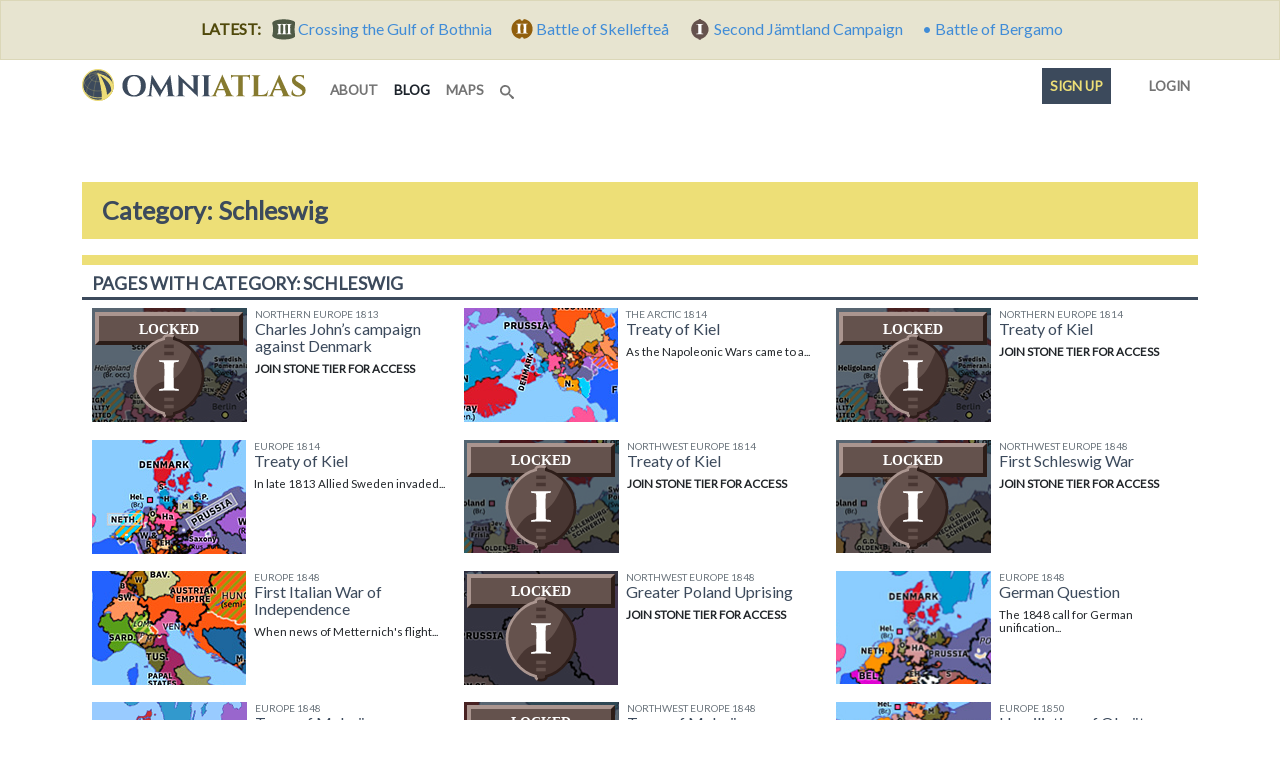

--- FILE ---
content_type: text/html; charset=utf-8
request_url: https://omniatlas.com/tags/schleswig/
body_size: 9505
content:


<!DOCTYPE html>
<!--[if lt IE 7]>      <html class="no-js lt-ie9 lt-ie8 lt-ie7" lang="en"> <![endif]-->
<!--[if IE 7]>         <html class="no-js lt-ie9 lt-ie8" lang="en"> <![endif]-->
<!--[if IE 8]>         <html class="no-js lt-ie9" lang="en"> <![endif]-->
<!--[if gt IE 8]><!--> <html class="no-js" lang="en"> <!--<![endif]-->
	<head>
		<meta charset="utf-8" />
		<meta http-equiv="X-UA-Compatible" content="IE=edge" />
		<meta name="viewport" content="width=device-width, initial-scale=1, shrink-to-fit=no" />
		<title>Category: Schleswig | Omniatlas</title>
		<meta name="description" content="Interactive step-by-step historical atlas explaining world events. Includes free maps, articles, and timelines for education, reference, and teacher resources." />
		<meta name="author" content="Rick Westera">
		<meta name="keywords" content="world history, modern history, timeline, map, atlas, education" />
<meta name="p:domain_verify" content="89817f5330460dedf4acc72f2f86c049"/>
		<link rel="canonical" href="https://omniatlas.com/tags/schleswig/">
		<link rel="shortcut icon" href="https://omniatlas-media.b-cdn.net/static/favicon.ico" type="image/x-icon">
		<link rel="icon" href="https://omniatlas-media.b-cdn.net/static/favicon.ico" type="image/x-icon">
		<link rel="icon" type="image/png" href="https://omniatlas-media.b-cdn.net/static/favicon-32x32.png" sizes="32x32" />
		<link rel="icon" type="image/png" href="https://omniatlas-media.b-cdn.net/static/favicon-16x16.png" sizes="16x16" />
		<link rel="alternate" type="application/rss+xml" title="Subscribe to Omniatlas " href="/feed/rss/" />
		
		
		<meta property="og:type" content="website" />
		<meta property="og:site_name" content="Omniatlas"/>
		<meta name="twitter:site" content="@omniatlas" />
		
		<meta name="twitter:card" content="summary" />
		<meta name="twitter:title" content="Omniatlas - Interactive Atlas of World History" />
		<meta name="twitter:description" content="The stories of nations in maps." />
		<meta name="twitter:image" content="https://omniatlas.comhttps://omniatlas-media.b-cdn.net/static/img/icons/omniatlas_150px.jpg" />
		<meta name="twitter:image:alt" content="Omniatlas logo" />
		
		<link href="https://fonts.googleapis.com/css?family=Lato&font-display=swap" rel="stylesheet">

		
		<!--link rel="stylesheet" href="https://maxcdn.bootstrapcdn.com/bootstrap/4.0.0-beta.3/css/bootstrap.min.css" integrity="sha384-Zug+QiDoJOrZ5t4lssLdxGhVrurbmBWopoEl+M6BdEfwnCJZtKxi1KgxUyJq13dy" crossorigin="anonymous"-->
		<!--link href="https://omniatlas-media.b-cdn.net/static/css/bootstrap.min.css" rel="stylesheet"-->
		
			<link rel="stylesheet" href="https://omniatlas-media.b-cdn.net/static/css/style.css?version=1.55" />
		
		
			
		

		
		<script src="//unpkg.com/alpinejs" defer></script>
		<script src="https://unpkg.com/htmx.org@1.9.2" defer></script>
		<script src="https://omniatlas-media.b-cdn.net/static/js/lib/bootstrap.bundle.min.js?v=5.1.3" defer></script>

		
			
<script type="text/javascript" src="//cdn.thisiswaldo.com/static/js/9028.js"></script>

			
		
	</head>
	<body id="omniatlas" class="index non-auth "  data-instant-intensity="mousedown">
		<!-- Google tag (gtag.js) -->
<script async src="https://www.googletagmanager.com/gtag/js?id=AW-977107538"></script>
<script>
  window.dataLayer = window.dataLayer || [];
  function gtag(){dataLayer.push(arguments);}
  gtag('js', new Date());

  gtag('config', 'AW-977107538');
</script>
		<!-- Global site tag (gtag.js) - Google Analytics -->
<script async src="https://www.googletagmanager.com/gtag/js?id=G-YKEDK3P34D"></script>
<script>
  window.dataLayer = window.dataLayer || [];
  function gtag(){dataLayer.push(arguments);}
  gtag('js', new Date());

  gtag('config', 'G-YKEDK3P34D');
</script>
	
		
			
			



	
	<div class="alert alert-info mb-0 text-center rounded-0">
		<strong class="me-2">LATEST:</strong>
		
		
			
			<a href="/maps/northern-europe/18090322/">
				
					<span class="tier-badge tier-badge-3" title="Tier III"> &nbsp;</span>
				
				<span class="me-3">Crossing the Gulf of Bothnia</span>
			</a>
		
			
			<a href="/maps/northern-europe/18090515/">
				
					<span class="tier-badge tier-badge-2" title="Tier II"> &nbsp;</span>
				
				<span class="me-3">Battle of Skellefteå</span>
			</a>
		
			
			<a href="/maps/northern-europe/18090717/">
				
					<span class="tier-badge tier-badge-1" title="Tier I"> &nbsp;</span>
				
				<span class="me-3">Second Jämtland Campaign</span>
			</a>
		
			
			<a href="/maps/europe/4640616/">
				
					&bull;
				
				<span class="me-3">Battle of Bergamo</span>
			</a>
		
	</div>


		
		
			<svg style="position: absolute; width: 0; height: 0; overflow: hidden;" version="1.1" xmlns="http://www.w3.org/2000/svg" xmlns:xlink="http://www.w3.org/1999/xlink">
	<defs>
		<symbol id="icon-search" viewBox="0 0 32 32">
		<title>search</title>
		<path d="M31.008 27.231l-7.58-6.447c-0.784-0.705-1.622-1.029-2.299-0.998 1.789-2.096 2.87-4.815 2.87-7.787 0-6.627-5.373-12-12-12s-12 5.373-12 12 5.373 12 12 12c2.972 0 5.691-1.081 7.787-2.87-0.031 0.677 0.293 1.515 0.998 2.299l6.447 7.58c1.104 1.226 2.907 1.33 4.007 0.23s0.997-2.903-0.23-4.007zM12 20c-4.418 0-8-3.582-8-8s3.582-8 8-8 8 3.582 8 8-3.582 8-8 8z"></path>
		</symbol>
	</defs>
</svg>
		
		
			<!-- Search Modal -->
			<div id="modalSearch" class="modal fade modal-wide" role="dialog">
				<div class="modal-dialog">

				   <!-- Modal content-->
				   <div class="modal-content">
					   <div class="modal-header">
						   <h4 class="modal-title">Search Omniatlas</h4>
						   <button type="button" class="btn-close" data-bs-dismiss="modal">&nbsp;</button>
					   </div>
					   <div class="modal-body">
						   <div class="gcse-search"></div>
					   </div>
					   <div class="modal-footer">
						   <button type="button" class="btn btn-secondary" data-bs-dismiss="modal">Close</button>
					   </div>
				   </div>

			   </div>
			</div>
			
			
		
		<div class="container">
			<nav class="navbar navbar-expand-lg navbar-inverse navbar-light bg-white row">
				<div class="container-fluid">
					
					<a class="navbar-brand" href="/">
						<img class="navbar-logo" src="https://omniatlas-media.b-cdn.net/static/img/icons/omniatlas-heading.svg" alt="Omniatlas">
						
					</a>
					<button class="navbar-toggler" type="button" data-bs-toggle="collapse" data-bs-target="#navbarsMain" aria-controls="navbarsMain" aria-expanded="false" aria-label="Toggle navigation">
						<span class="navbar-toggler-icon"></span>
		  			</button>
					<div class="collapse navbar-collapse" id="navbarsMain">
						
	<ul class="navbar-nav me-auto mb-2 mb-lg-0">
	<li class="nav-item nav-item_about">
	<a class="nav-link nav-link_about" href="/about/">
		
		about
		
	</a>
</li>
	<li class="nav-item nav-item_blog active">
	<a class="nav-link nav-link_blog" href="/blogs/">
		
		blog
		<span class="visually-hidden">(current)</span>
	</a>
</li>
	<li class="nav-item nav-item_maps">
	<a class="nav-link nav-link_maps" href="/maps/">
		
		maps
		
	</a>
</li>
	
	<li class="d-lg-none nav-divider"></li>
	<li class="nav-item">
	   <a href="#modalSearch" data-bs-toggle="modal" data-bs-target="#modalSearch" aria-label="Search" class="nav-link">
		   <svg class="icon icon-search"><use xlink:href="#icon-search"></use></svg> <span class="d-lg-none">Search</span>
	   </a>
	</li>
</ul>
<ul class="nav navbar-nav navbar-right">
	<li class="d-lg-none nav-divider"></li>
	<li class="nav-item">
		
			<li class="nav-item nav-item_signup">
	<a class="nav-link nav-link_signup" href="/accounts/signup/?next=/tags/schleswig/">
		
		Sign up
		
	</a>
</li>
			<li class="nav-item nav-item_account">
	<a class="nav-link nav-link_account" href="/accounts/login/?next=/tags/schleswig/">
		
			
			
			<span class="tier-icon tier-icon-0 me-1" title="Tier ">&nbsp;</span>
		
		Login
		
	</a>
</li>
		
	</li>
</ul>

					</div>
					
				</div>
			</nav>
		</div>
		
			





			
<div class="container adspot9029 newor-adspot newor-adspot-banner mt-2 mb-3">
	<div class="row justify-content-center">
		<!-- 728x90/970x90/970x250/320x50 -->
		<div id='waldo-tag-9029'></div>
	</div>
</div>


		

		<main role="main" class="tj-main">
			

			<div class="container">
				
				
	<h1 class="tj-h1">Category: Schleswig</h1>
    
    
    <section class="tj-media-container row">
        <h2 class="tj-card-header">Pages with category: Schleswig</h2>
        
	
    	
<div class="tj-media-cell col-md-6 col-xl-4 col-xxl-2"
	>
	
	
		
	
	<a href="/maps/northern-europe/18131207/" title="In October 1813 the Allies decisively defeated Napoleon at Leipzig, after which they proceeded to chase the French out of Germany. Turning on France’s ally Denmark, Swedish crown prince Charles John (Bernadotte) led Swedish, Russian, and German forces in an invasion of the Danish duchies of Schleswig and Holstein.
" class="uberlink d-flex">
		<img class="me-2 tier-img-locked tier-img-locked-1" src='https://omniatlas-media.b-cdn.net/dist/img/articles/small/northern-europe/northern-europe18131207.png' alt='Historical Atlas of Northern Europe 1813: Charles John’s campaign against Denmark' />
		
	<div class="media-img-tier-container">
		<div class="media-img-tier tier-banner tier-banner-1 tier-banner-locked">LOCKED</div>
		<div class="tier-icon tier-icon-1 tier-locked media-img-tier">&nbsp;</div>
	</div>

		<div class="flex-grow-1">
			<h5 class="mt-0 mb-0 text-muted text-uppercase small-3">Northern Europe 1813</h5>
			<h6 class="mt-0 mb-2 media-heading">Charles John’s campaign against Denmark</h6>
			<p class="small-2">
				
					
						<strong>JOIN STONE TIER FOR  ACCESS</strong>
						<span class="badge rounded-pill badge-info mt-2 me-3 d-block">&nbsp; EXCLUSIVE TO PATRONS &nbsp;</span>
					
				
			</p>
		</div>
	</a>
</div>
	

	
    	
<div class="tj-media-cell col-md-6 col-xl-4 col-xxl-2"
	>
	
	
	<a href="/maps/arctic/18140114/" title="As the Napoleonic Wars came to a close, allied Sweden attacked pro-French Denmark. Forced to come to terms, the Danes signed the Treaty of Kiel in early 1814, agreeing to cede Norway to Sweden. However, Denmark was allowed to retain the historically Norwegian territories of Iceland, the Faroe Islands, and Greenland." class="uberlink d-flex">
		<img class="me-2" src='https://omniatlas-media.b-cdn.net/dist/img/articles/small/arctic/arctic18140114.png' alt='Historical Atlas of the Arctic 1814: Treaty of Kiel' />
		
		<div class="flex-grow-1">
			<h5 class="mt-0 mb-0 text-muted text-uppercase small-3">the Arctic 1814</h5>
			<h6 class="mt-0 mb-2 media-heading">Treaty of Kiel</h6>
			<p class="small-2">
				
					<span class="">
						As the Napoleonic Wars came to a...
					</span>
				
			</p>
		</div>
	</a>
</div>
	

	
    	
<div class="tj-media-cell col-md-6 col-xl-4 col-xxl-2"
	>
	
	
		
	
	<a href="/maps/northern-europe/18140114/" title="Sweden’s invasion of the Danish duchies of Schleswig and Holstein in late 1813, forced Denmark to sue for peace with the Allies. By the Treaty of Kiel, the Danes agreed to cede Norway to Sweden and Heligoland to Britain.
" class="uberlink d-flex">
		<img class="me-2 tier-img-locked tier-img-locked-1" src='https://omniatlas-media.b-cdn.net/dist/img/articles/small/northern-europe/northern-europe18140114.png' alt='Historical Atlas of Northern Europe 1814: Treaty of Kiel' />
		
	<div class="media-img-tier-container">
		<div class="media-img-tier tier-banner tier-banner-1 tier-banner-locked">LOCKED</div>
		<div class="tier-icon tier-icon-1 tier-locked media-img-tier">&nbsp;</div>
	</div>

		<div class="flex-grow-1">
			<h5 class="mt-0 mb-0 text-muted text-uppercase small-3">Northern Europe 1814</h5>
			<h6 class="mt-0 mb-2 media-heading">Treaty of Kiel</h6>
			<p class="small-2">
				
					
						<strong>JOIN STONE TIER FOR  ACCESS</strong>
						<span class="badge rounded-pill badge-info mt-2 me-3 d-block">&nbsp; EXCLUSIVE TO PATRONS &nbsp;</span>
					
				
			</p>
		</div>
	</a>
</div>
	

	
    	
<div class="tj-media-cell col-md-6 col-xl-4 col-xxl-2"
	>
	
	
	<a href="/maps/europe/18140114/" title="In late 1813 Allied Sweden invaded the Danish duchies of Schleswig and Holstein, forcing Denmark to sue for peace. By the Treaty of Kiel, Denmark agreed to cede Norway to Sweden and Heligoland to Britain. Coupled with the defection of Naples a few days earlier, this treaty left Napoleon bereft of allies in Europe." class="uberlink d-flex">
		<img class="me-2" src='https://omniatlas-media.b-cdn.net/dist/img/articles/small/europe/europe18140114_tWoe06x.png' alt='Historical Atlas of Europe 1814: Treaty of Kiel' />
		
		<div class="flex-grow-1">
			<h5 class="mt-0 mb-0 text-muted text-uppercase small-3">Europe 1814</h5>
			<h6 class="mt-0 mb-2 media-heading">Treaty of Kiel</h6>
			<p class="small-2">
				
					<span class="">
						In late 1813 Allied Sweden invaded...
					</span>
				
			</p>
		</div>
	</a>
</div>
	

	
    	
<div class="tj-media-cell col-md-6 col-xl-4 col-xxl-2"
	>
	
	
		
	
	<a href="/maps/northwest-europe/18140114/" title="In late 1813 Allied Sweden invaded the Danish duchies of Schleswig and Holstein, forcing Denmark to sue for peace. By the Treaty of Kiel, Denmark agreed to cede Norway to Sweden and Heligoland to Britain. Coupled with the defection of Naples a few days earlier, this treaty left Napoleon bereft of allies in Europe." class="uberlink d-flex">
		<img class="me-2 tier-img-locked tier-img-locked-1" src='https://omniatlas-media.b-cdn.net/dist/img/articles/small/northwest-europe/northwest-europe18140114_mnOnXFl.png' alt='Historical Atlas of Northwest Europe 1814: Treaty of Kiel' />
		
	<div class="media-img-tier-container">
		<div class="media-img-tier tier-banner tier-banner-1 tier-banner-locked">LOCKED</div>
		<div class="tier-icon tier-icon-1 tier-locked media-img-tier">&nbsp;</div>
	</div>

		<div class="flex-grow-1">
			<h5 class="mt-0 mb-0 text-muted text-uppercase small-3">Northwest Europe 1814</h5>
			<h6 class="mt-0 mb-2 media-heading">Treaty of Kiel</h6>
			<p class="small-2">
				
					
						<strong>JOIN STONE TIER FOR  ACCESS</strong>
						<span class="badge rounded-pill badge-info mt-2 me-3 d-block">&nbsp; EXCLUSIVE TO PATRONS &nbsp;</span>
					
				
			</p>
		</div>
	</a>
</div>
	

	
    	
<div class="tj-media-cell col-md-6 col-xl-4 col-xxl-2"
	>
	
	
		
	
	<a href="/maps/northwest-europe/18480324/" title="The Danish-ruled Duchy of Schleswig was claimed by both Danish and German nationalists. Inspired by the revolutionary movements of 1848, German politicians in Schleswig and the neighboring Duchy of Holstein asserted their independence from Denmark by proclaiming a Provisional Government of Schleswig-Holstein in late March 1848. This action drew firm support from the German states, who quickly rallied behind the Schleswig-Holsteiners in their war with the Danes." class="uberlink d-flex">
		<img class="me-2 tier-img-locked tier-img-locked-1" src='https://omniatlas-media.b-cdn.net/dist/img/articles/small/northwest-europe/northwest-europe18480324.png' alt='Historical Atlas of Northwest Europe 1848: First Schleswig War' />
		
	<div class="media-img-tier-container">
		<div class="media-img-tier tier-banner tier-banner-1 tier-banner-locked">LOCKED</div>
		<div class="tier-icon tier-icon-1 tier-locked media-img-tier">&nbsp;</div>
	</div>

		<div class="flex-grow-1">
			<h5 class="mt-0 mb-0 text-muted text-uppercase small-3">Northwest Europe 1848</h5>
			<h6 class="mt-0 mb-2 media-heading">First Schleswig War</h6>
			<p class="small-2">
				
					
						<strong>JOIN STONE TIER FOR  ACCESS</strong>
						<span class="badge rounded-pill badge-info mt-2 me-3 d-block">&nbsp; EXCLUSIVE TO PATRONS &nbsp;</span>
					
				
			</p>
		</div>
	</a>
</div>
	

	
    	
<div class="tj-media-cell col-md-6 col-xl-4 col-xxl-2"
	>
	
	
	<a href="/maps/europe/18480411/" title="When news of Metternich's flight reached Italy, Milan and Venice seized the opportunity to throw off Austrian rule. Italian nationalists throughout the peninsula rallied to their cause and by the end of April all the major Italian states had joined them in the fight against Austria. However the Papal States and Naples were only in the war to appease popular pressure and pulled out as soon as they could, leaving Sardinia as the main champion of Italian independence." class="uberlink d-flex">
		<img class="me-2" src='https://omniatlas-media.b-cdn.net/dist/img/articles/small/europe/europe18480411_aDOxYMI.png' alt='Historical Atlas of Europe 1848: First Italian War of Independence' />
		
		<div class="flex-grow-1">
			<h5 class="mt-0 mb-0 text-muted text-uppercase small-3">Europe 1848</h5>
			<h6 class="mt-0 mb-2 media-heading">First Italian War of Independence</h6>
			<p class="small-2">
				
					<span class="">
						When news of Metternich's flight...
					</span>
				
			</p>
		</div>
	</a>
</div>
	

	
    	
<div class="tj-media-cell col-md-6 col-xl-4 col-xxl-2"
	>
	
	
		
	
	<a href="/maps/northwest-europe/18480419/" title="Concerned that Russia would interfere with German politics during the 1848 revolutions, Prussia released Polish nationalists with the intention of inciting rebellion in Russian Poland. However, the Prussians soon had second thoughts and turned on the Poles, provoking a Polish revolt in their own territory instead. This Greater Poland Uprising was quickly suppressed, ending Polish hopes of regaining independence through negotiation with the Germans." class="uberlink d-flex">
		<img class="me-2 tier-img-locked tier-img-locked-1" src='https://omniatlas-media.b-cdn.net/dist/img/articles/small/northwest-europe/northwest-europe18480419.png' alt='Historical Atlas of Northwest Europe 1848: Greater Poland Uprising' />
		
	<div class="media-img-tier-container">
		<div class="media-img-tier tier-banner tier-banner-1 tier-banner-locked">LOCKED</div>
		<div class="tier-icon tier-icon-1 tier-locked media-img-tier">&nbsp;</div>
	</div>

		<div class="flex-grow-1">
			<h5 class="mt-0 mb-0 text-muted text-uppercase small-3">Northwest Europe 1848</h5>
			<h6 class="mt-0 mb-2 media-heading">Greater Poland Uprising</h6>
			<p class="small-2">
				
					
						<strong>JOIN STONE TIER FOR  ACCESS</strong>
						<span class="badge rounded-pill badge-info mt-2 me-3 d-block">&nbsp; EXCLUSIVE TO PATRONS &nbsp;</span>
					
				
			</p>
		</div>
	</a>
</div>
	

	
    	
<div class="tj-media-cell col-md-6 col-xl-4 col-xxl-2"
	>
	
	
	<a href="/maps/europe/18480503/" title="The 1848 call for German unification had led to nationalists congregating in Frankfurt to establish a national assembly and work on replacing the German Confederation with an Empire. While there was some debate over whether German-speaking Austria would be included in the new Germany, there was little over Schleswig-Holstein, which had just thrown off Danish rule. In mid-April, the embryonic National Assembly declared war on Denmark, sending a Prussian-led mixed German army to Schleswig." class="uberlink d-flex">
		<img class="me-2" src='https://omniatlas-media.b-cdn.net/dist/img/articles/small/europe/europe18480503_4vj6bsc.png' alt='Historical Atlas of Europe 1848: German Question' />
		
		<div class="flex-grow-1">
			<h5 class="mt-0 mb-0 text-muted text-uppercase small-3">Europe 1848</h5>
			<h6 class="mt-0 mb-2 media-heading">German Question</h6>
			<p class="small-2">
				
					<span class="">
						The 1848 call for German unification...
					</span>
				
			</p>
		</div>
	</a>
</div>
	

	
    	
<div class="tj-media-cell col-md-6 col-xl-4 col-xxl-2"
	>
	
	
	<a href="/maps/europe/18480826/" title="In Northern Europe, international pressure persuaded Prussia and Denmark to halt the First Schleswig War and sign the Truce of Malmö. By doing so, Prussia broke with the infuriated German Nationalists in Frankfurt, who were nonetheless forced to follow suit less than a month later. Despite the withdrawal of German forces, Schleswig-Holstein would remain independent for a few more years before Danish rule was finally restored." class="uberlink d-flex">
		<img class="me-2" src='https://omniatlas-media.b-cdn.net/dist/img/articles/small/europe/europe18480826.png' alt='Historical Atlas of Europe 1848: Truce of Malmö' />
		
		<div class="flex-grow-1">
			<h5 class="mt-0 mb-0 text-muted text-uppercase small-3">Europe 1848</h5>
			<h6 class="mt-0 mb-2 media-heading">Truce of Malmö</h6>
			<p class="small-2">
				
					<span class="">
						In Northern Europe, international...
					</span>
				
			</p>
		</div>
	</a>
</div>
	

	
    	
<div class="tj-media-cell col-md-6 col-xl-4 col-xxl-2"
	>
	
	
		
	
	<a href="/maps/northwest-europe/18480826/" title="In August 1848 international pressure persuaded Prussia and Denmark to halt the First Schleswig War and sign the Truce of Malmö. By doing so, Prussia broke with the infuriated German Nationalists in Frankfurt, who were nonetheless forced to follow suit less than a month later. Despite the withdrawal of German forces, Schleswig-Holstein would remain independent for a few more years before Danish rule was finally restored." class="uberlink d-flex">
		<img class="me-2 tier-img-locked tier-img-locked-1" src='https://omniatlas-media.b-cdn.net/dist/img/articles/small/northwest-europe/northwest-europe18480826.png' alt='Historical Atlas of Northwest Europe 1848: Truce of Malmö' />
		
	<div class="media-img-tier-container">
		<div class="media-img-tier tier-banner tier-banner-1 tier-banner-locked">LOCKED</div>
		<div class="tier-icon tier-icon-1 tier-locked media-img-tier">&nbsp;</div>
	</div>

		<div class="flex-grow-1">
			<h5 class="mt-0 mb-0 text-muted text-uppercase small-3">Northwest Europe 1848</h5>
			<h6 class="mt-0 mb-2 media-heading">Truce of Malmö</h6>
			<p class="small-2">
				
					
						<strong>JOIN STONE TIER FOR  ACCESS</strong>
						<span class="badge rounded-pill badge-info mt-2 me-3 d-block">&nbsp; EXCLUSIVE TO PATRONS &nbsp;</span>
					
				
			</p>
		</div>
	</a>
</div>
	

	
        
    	   
<div class="tj-media-cell col-md-6 col-xl-4 col-xxl-2"
	
		hx-get="/ajax/tags/schleswig/?page=2"
    	hx-trigger="revealed"
    	hx-swap="afterend"
    >
	
	
	<a href="/maps/europe/18501129/" title="The Erfurt Union did not last long. In autumn the Electorate of Hesse, which formed the crucial bridge between Prussia's eastern and western possessions, went into revolt and the Elector called for support from the Diet of the German Confederation, the entity the Union had supposedly replaced. For a few months, forces of the Prussian-dominated Union and the Austrian-dominated Confederation faced off over Hesse, but in the end Prussia gave in, abandoning the Erfurt Union at the Treaty of Olmütz." class="uberlink d-flex">
		<img class="me-2" src='https://omniatlas-media.b-cdn.net/dist/img/articles/small/europe/europe18501129_SYvoHs6.png' alt='Historical Atlas of Europe 1850: Humiliation of Olmütz' />
		
		<div class="flex-grow-1">
			<h5 class="mt-0 mb-0 text-muted text-uppercase small-3">Europe 1850</h5>
			<h6 class="mt-0 mb-2 media-heading">Humiliation of Olmütz</h6>
			<p class="small-2">
				
					<span class="">
						The Erfurt Union did not last long....
					</span>
				
			</p>
		</div>
	</a>
</div>
        
	

		
			<nav aria-label="ArticleListPagination">
				<ul class="pagination">
					<li class="page-item disabled">
						<a class="page-link" href="" aria-label="Previous"><span aria-hidden="true">&laquo;</span></a>
					</li>
					
						
							<li class="page-item active">
								<a class="page-link" href="#">1 <span class="visually-hidden">(current)</span></a>
							</li>
						
					
						
							<li class="page-item">
								<a class="page-link" href="/tags/schleswig/?page=2">2</a>
							</li>
						
					
					<li class="page-item">
						<a class="page-link" href="/tags/schleswig/?page=2" aria-label="Next"><span aria-hidden="true">&raquo;</span></a>
					</li>
				</ul>
			</nav>
	    
    </section>

				
			</div>
			<div class="container">
				
					
<div class="container adspot9030 newor-adspot newor-adspot-banner pt-2 pb-2">
	<div class="row justify-content-center">
		<!-- 728x90/970x90/970x250/320x50 -->
		<div id='waldo-tag-9030'></div>
	</div>
</div>


				
				
					<div class="row mt-3">
					
					<section class="card tj-card col-lg-6 col-xl-6">
						
<h2 class="tj-card-header">Follow us</h2>
<div class="subscribe icon-inline-lists card-body tj-subdue-links d-flex justify-content-lg-between">
	<a href="https://www.facebook.com/omniatlasmaps" class="subscribe-button facebook-follow-button me-2 me-lg-0" title="Find Omniatlas on Facebook">
		<img src="https://omniatlas-media.b-cdn.net/static/img/icons/flogo_RGB_HEX-72.svg" alt="facebook" class="subscribe-icon facebook-icon"/>
	</a>
	<a href="https://www.instagram.com/omniatlasmaps/?ref=badge" class="subscribe-button instagram-follow-button me-2 me-lg-0" title="View Omniatlas on Instagram">
		<img src="https://omniatlas-media.b-cdn.net/static/img/icons/Instagram_simple_icon.svg" alt="Instagram" class="subscribe-icon instagram-icon" />
	</a>
	<a href="https://www.reddit.com/user/omniatlasmaps/" class="subscribe-button reddit-follow-button me-2 me-lg-0 " title="Follow Omniatlas on Reddit">
		<svg xmlns="http://www.w3.org/2000/svg" viewBox="0 0 20 20" class="subscribe-icon reddit-icon"><g><circle fill="#FF4500" cx="10" cy="10" r="10"></circle><path fill="#FFF" d="M16.67,10A1.46,1.46,0,0,0,14.2,9a7.12,7.12,0,0,0-3.85-1.23L11,4.65,13.14,5.1a1,1,0,1,0,.13-0.61L10.82,4a0.31,0.31,0,0,0-.37.24L9.71,7.71a7.14,7.14,0,0,0-3.9,1.23A1.46,1.46,0,1,0,4.2,11.33a2.87,2.87,0,0,0,0,.44c0,2.24,2.61,4.06,5.83,4.06s5.83-1.82,5.83-4.06a2.87,2.87,0,0,0,0-.44A1.46,1.46,0,0,0,16.67,10Zm-10,1a1,1,0,1,1,1,1A1,1,0,0,1,6.67,11Zm5.81,2.75a3.84,3.84,0,0,1-2.47.77,3.84,3.84,0,0,1-2.47-.77,0.27,0.27,0,0,1,.38-0.38A3.27,3.27,0,0,0,10,14a3.28,3.28,0,0,0,2.09-.61A0.27,0.27,0,1,1,12.48,13.79Zm-0.18-1.71a1,1,0,1,1,1-1A1,1,0,0,1,12.29,12.08Z"></path></g></svg>
	</a>
	<a href="https://www.threads.net/@omniatlasmaps" class="subscribe-button threads-follow-button me-2 me-lg-0 " title="Follow Omniatlas on Threads">
		<svg aria-label="Threads" xmlns="http://www.w3.org/2000/svg" width="180" height="194" viewBox="0 0 180 194" class="subscribe-icon threads-icon"><path class="x19hqcy" d="M141.537 88.9883C140.71 88.5919 139.87 88.2104 139.019 87.8451C137.537 60.5382 122.616 44.905 97.5619 44.745C97.4484 44.7443 97.3355 44.7443 97.222 44.7443C82.2364 44.7443 69.7731 51.1409 62.102 62.7807L75.881 72.2328C81.6116 63.5383 90.6052 61.6848 97.2286 61.6848C97.3051 61.6848 97.3819 61.6848 97.4576 61.6855C105.707 61.7381 111.932 64.1366 115.961 68.814C118.893 72.2193 120.854 76.925 121.825 82.8638C114.511 81.6207 106.601 81.2385 98.145 81.7233C74.3247 83.0954 59.0111 96.9879 60.0396 116.292C60.5615 126.084 65.4397 134.508 73.775 140.011C80.8224 144.663 89.899 146.938 99.3323 146.423C111.79 145.74 121.563 140.987 128.381 132.296C133.559 125.696 136.834 117.143 138.28 106.366C144.217 109.949 148.617 114.664 151.047 120.332C155.179 129.967 155.42 145.8 142.501 158.708C131.182 170.016 117.576 174.908 97.0135 175.059C74.2042 174.89 56.9538 167.575 45.7381 153.317C35.2355 139.966 29.8077 120.682 29.6052 96C29.8077 71.3178 35.2355 52.0336 45.7381 38.6827C56.9538 24.4249 74.2039 17.11 97.0132 16.9405C119.988 17.1113 137.539 24.4614 149.184 38.788C154.894 45.8136 159.199 54.6488 162.037 64.9503L178.184 60.6422C174.744 47.9622 169.331 37.0357 161.965 27.974C147.036 9.60668 125.202 0.195148 97.0695 0H96.9569C68.8816 0.19447 47.2921 9.6418 32.7883 28.0793C19.8819 44.4864 13.2244 67.3157 13.0007 95.9325L13 96L13.0007 96.0675C13.2244 124.684 19.8819 147.514 32.7883 163.921C47.2921 182.358 68.8816 191.806 96.9569 192H97.0695C122.03 191.827 139.624 185.292 154.118 170.811C173.081 151.866 172.51 128.119 166.26 113.541C161.776 103.087 153.227 94.5962 141.537 88.9883ZM98.4405 129.507C88.0005 130.095 77.1544 125.409 76.6196 115.372C76.2232 107.93 81.9158 99.626 99.0812 98.6368C101.047 98.5234 102.976 98.468 104.871 98.468C111.106 98.468 116.939 99.0737 122.242 100.233C120.264 124.935 108.662 128.946 98.4405 129.507Z"></path></svg>
	</a>
	<a href="https://twitter.com/omniatlas" class="subscribe-button twitter-follow-button me-2 me-lg-0" title="Follow Omniatlas on twitter">
		<img src="https://omniatlas-media.b-cdn.net/static/img/icons/Twitter_Social_Icon_Circle_Color.svg" alt="twitter" class="subscribe-icon twitter-icon" />
	</a>
	<a href="https://www.youtube.com/c/Omniatlas" class="subscribe-button youtube-follow-button me-2 me-lg-0" title="Follow Omniatlas on Youtube">
		<svg xmlns="http://www.w3.org/2000/svg" width="159" height="110" viewBox="0 0 159 110" class="subscribe-icon youtube-icon"><path d="m154 17.5c-1.82-6.73-7.07-12-13.8-13.8-9.04-3.49-96.6-5.2-122 0.1-6.73 1.82-12 7.07-13.8 13.8-4.08 17.9-4.39 56.6 0.1 74.9 1.82 6.73 7.07 12 13.8 13.8 17.9 4.12 103 4.7 122 0 6.73-1.82 12-7.07 13.8-13.8 4.35-19.5 4.66-55.8-0.1-75z" fill="#f00"/><path d="m105 55-40.8-23.4v46.8z" fill="#fff"/></svg>
	</a>
	<a href="https://www.patreon.com/omniatlas" class="subscribe-button patreon-follow-button patreon" title="Follow or support Omniatlas on Patreon">
		<span alt="Patreon" class="subscribe-icon patreon-icon" />&nbsp;</span>
	</a>
</div>


<div class="card-body mt-0 pt-0">
	<a href="https://www.patreon.com/join/omniatlas" class="socialaccount_subscribe patreon">Join Omniatlas</a>
</div>

					</section>
					
					
					<!--section class="card tj-card col-lg-8 col-xl-8 mt-3 mt-md-0">
						
					</section-->
					
					</div>
				
			</div>

		</main>

		<footer id="footer" class="footer tj-footer">
			<div class="container">
				<p><a href="https://www.patreon.com/join/omniatlas">Join Omniatlas</a> &nbsp; | &nbsp; <a href="https://www.patreon.com/join/omniatlas">Join the mailing list</a></p>
				<p>&copy; Copyright 2011&ndash;2026 Omniatlas</p>
			</div>
		</footer>
		
<div class="container adspot9033 newor-adspot newor-adspot-banner ">
	<div class="row justify-content-center">
		<!-- 728x90/320x50 sticky footer -->
		
		<div id='waldo-tag-9033'></div>
	</div>
</div>


		<script>
  (function() {
    var cx = '016440321126403084570:8b7d8xy0aje';
    var gcse = document.createElement('script');
    gcse.type = 'text/javascript';
    gcse.async = true;
    gcse.src = 'https://cse.google.com/cse.js?cx=' + cx;
    var s = document.getElementsByTagName('script')[0];
    s.parentNode.insertBefore(gcse, s);
  })();
</script>
		

		
			
		
		
		
			
		
	
	
		
		<script src="//instant.page/5.2.0" type="module" integrity="sha384-jnZyxPjiipYXnSU0ygqeac2q7CVYMbh84q0uHVRRxEtvFPiQYbXWUorga2aqZJ0z"></script>
	
	</body>
</html>


--- FILE ---
content_type: text/html; charset=utf-8
request_url: https://omniatlas.com/ajax/tags/schleswig/?page=2
body_size: 2999
content:

	
    	
<div class="tj-media-cell col-md-6 col-xl-4 col-xxl-2"
	>
	
	
		
	
	<a href="/maps/northwest-europe/18501129/" title="The Erfurt Union did not last long. In autumn the Electorate of Hesse, which formed the crucial bridge between Prussia's eastern and western possessions, went into revolt and the Elector called for support from the Diet of the German Confederation, the entity the Union had supposedly replaced. For a few months, forces of the Prussian-dominated Union and the Austrian-dominated Confederation faced off over Hesse, but in the end Prussia gave in, abandoning the Erfurt Union at the Treaty of Olmütz." class="uberlink d-flex">
		<img class="me-2 tier-img-locked tier-img-locked-1" src='https://omniatlas-media.b-cdn.net/dist/img/articles/small/northwest-europe/northwest-europe18501129.png' alt='Historical Atlas of Northwest Europe 1850: Humiliation of Olmütz' />
		
	<div class="media-img-tier-container">
		<div class="media-img-tier tier-banner tier-banner-1 tier-banner-locked">LOCKED</div>
		<div class="tier-icon tier-icon-1 tier-locked media-img-tier">&nbsp;</div>
	</div>

		<div class="flex-grow-1">
			<h5 class="mt-0 mb-0 text-muted text-uppercase small-3">Northwest Europe 1850</h5>
			<h6 class="mt-0 mb-2 media-heading">Humiliation of Olmütz</h6>
			<p class="small-2">
				
					
						<strong>JOIN STONE TIER FOR  ACCESS</strong>
						<span class="badge rounded-pill badge-info mt-2 me-3 d-block">&nbsp; EXCLUSIVE TO PATRONS &nbsp;</span>
					
				
			</p>
		</div>
	</a>
</div>
	

	
    	
<div class="tj-media-cell col-md-6 col-xl-4 col-xxl-2"
	>
	
	
	<a href="/maps/europe/18521202/" title="While the King of Prussia was backing down in Germany, the ambitious French President Louis-Napoleon was consolidating power in France. By 1852 he was ready to restore the French Empire with himself as Emperor Napoleon III. Although this alarmed the nations of Europe, where memories of the Napoleonic Wars were still strong, its importance was soon overshadowed by events further east." class="uberlink d-flex">
		<img class="me-2" src='https://omniatlas-media.b-cdn.net/dist/img/articles/small/europe/europe18521202.png' alt='Historical Atlas of Europe 1852: Second French Empire' />
		
		<div class="flex-grow-1">
			<h5 class="mt-0 mb-0 text-muted text-uppercase small-3">Europe 1852</h5>
			<h6 class="mt-0 mb-2 media-heading">Second French Empire</h6>
			<p class="small-2">
				
					<span class="">
						While the King of Prussia was...
					</span>
				
			</p>
		</div>
	</a>
</div>
	

	
    	
<div class="tj-media-cell col-md-6 col-xl-4 col-xxl-2"
	>
	
	
	<a href="/maps/europe/18631224/" title="Schleswig and Holstein were two largely German duchies which had long been ruled by Denmark. In 1863 the Danes revised their constitution to tie Schleswig more closely to Denmark—outraging German nationalists across Europe, who wanted the two duchies free from foreign rule. Supporting the nationalist cause, the small German states of Hanover and Saxony responded by occupying Holstein on behalf of the German Confederation." class="uberlink d-flex">
		<img class="me-2" src='https://omniatlas-media.b-cdn.net/dist/img/articles/small/europe/europe18631224.png' alt='Historical Atlas of Europe 1863: Schleswig-Holstein Question' />
		
		<div class="flex-grow-1">
			<h5 class="mt-0 mb-0 text-muted text-uppercase small-3">Europe 1863</h5>
			<h6 class="mt-0 mb-2 media-heading">Schleswig-Holstein Question</h6>
			<p class="small-2">
				
					<span class="">
						Schleswig and Holstein were two...
					</span>
				
			</p>
		</div>
	</a>
</div>
	

	
    	
<div class="tj-media-cell col-md-6 col-xl-4 col-xxl-2"
	>
	
	
		
	
	<a href="/maps/northwest-europe/18631224/" title="Schleswig and Holstein were two largely German duchies which had long been ruled by Denmark. In 1863 the Danes revised their constitution to tie Schleswig more closely to Denmark – outraging German nationalists across Europe, who wanted the two duchies free from foreign rule. Supporting the nationalist cause, the small German states of Hanover and Saxony responded by occupying Holstein on behalf of the German Confederation." class="uberlink d-flex">
		<img class="me-2 tier-img-locked tier-img-locked-1" src='https://omniatlas-media.b-cdn.net/dist/img/articles/small/northwest-europe/northwest-europe18631224.png' alt='Historical Atlas of Northwest Europe 1863: Schleswig-Holstein Question' />
		
	<div class="media-img-tier-container">
		<div class="media-img-tier tier-banner tier-banner-1 tier-banner-locked">LOCKED</div>
		<div class="tier-icon tier-icon-1 tier-locked media-img-tier">&nbsp;</div>
	</div>

		<div class="flex-grow-1">
			<h5 class="mt-0 mb-0 text-muted text-uppercase small-3">Northwest Europe 1863</h5>
			<h6 class="mt-0 mb-2 media-heading">Schleswig-Holstein Question</h6>
			<p class="small-2">
				
					
						<strong>JOIN STONE TIER FOR  ACCESS</strong>
						<span class="badge rounded-pill badge-info mt-2 me-3 d-block">&nbsp; EXCLUSIVE TO PATRONS &nbsp;</span>
					
				
			</p>
		</div>
	</a>
</div>
	

	
    	
<div class="tj-media-cell col-md-6 col-xl-4 col-xxl-2"
	>
	
	
		
	
	<a href="/maps/northwest-europe/18640418/" title="After the German occupation of Holstein (1863), the two German powers, Austria and Prussia, demanded that Denmark relinquish Schleswig. When the Danes refused to back down, the Austrians and Prussians invaded. Outmaneuvered, the Danish army withdrew to Dybbøl where it was decisively defeated by the Prussians in April 1864." class="uberlink d-flex">
		<img class="me-2 tier-img-locked tier-img-locked-1" src='https://omniatlas-media.b-cdn.net/dist/img/articles/small/northwest-europe/northwest-europe18640418.png' alt='Historical Atlas of Northwest Europe 1864: Battle of Dybbøl' />
		
	<div class="media-img-tier-container">
		<div class="media-img-tier tier-banner tier-banner-1 tier-banner-locked">LOCKED</div>
		<div class="tier-icon tier-icon-1 tier-locked media-img-tier">&nbsp;</div>
	</div>

		<div class="flex-grow-1">
			<h5 class="mt-0 mb-0 text-muted text-uppercase small-3">Northwest Europe 1864</h5>
			<h6 class="mt-0 mb-2 media-heading">Battle of Dybbøl</h6>
			<p class="small-2">
				
					
						<strong>JOIN STONE TIER FOR  ACCESS</strong>
						<span class="badge rounded-pill badge-info mt-2 me-3 d-block">&nbsp; EXCLUSIVE TO PATRONS &nbsp;</span>
					
				
			</p>
		</div>
	</a>
</div>
	

	
    	
<div class="tj-media-cell col-md-6 col-xl-4 col-xxl-2"
	>
	
	
		
	
	<a href="/maps/northwest-europe/18640714/" title="Following their victory at Dybbøl (April 1864), the Prussians and Austrians overran Jutland and captured the fortified Danish island of Als. With much of their homeland now under occupation, the Danes sued for peace, bringing the Second Schleswig War to an end." class="uberlink d-flex">
		<img class="me-2 tier-img-locked tier-img-locked-1" src='https://omniatlas-media.b-cdn.net/dist/img/articles/small/northwest-europe/northwest-europe18640714.png' alt='Historical Atlas of Northwest Europe 1864: Austro-Prussian conquest of Jutland' />
		
	<div class="media-img-tier-container">
		<div class="media-img-tier tier-banner tier-banner-1 tier-banner-locked">LOCKED</div>
		<div class="tier-icon tier-icon-1 tier-locked media-img-tier">&nbsp;</div>
	</div>

		<div class="flex-grow-1">
			<h5 class="mt-0 mb-0 text-muted text-uppercase small-3">Northwest Europe 1864</h5>
			<h6 class="mt-0 mb-2 media-heading">Austro-Prussian conquest of Jutland</h6>
			<p class="small-2">
				
					
						<strong>JOIN STONE TIER FOR  ACCESS</strong>
						<span class="badge rounded-pill badge-info mt-2 me-3 d-block">&nbsp; EXCLUSIVE TO PATRONS &nbsp;</span>
					
				
			</p>
		</div>
	</a>
</div>
	

	
    	
<div class="tj-media-cell col-md-6 col-xl-4 col-xxl-2"
	>
	
	
	<a href="/maps/europe/18641030/" title="The two most powerful German states were Austria and Prussia. After the German occupation of Holstein (1863), they demanded that Denmark relinquish Schleswig. When the Danes refused to back down, the Austrians and Prussians invaded. By October Denmark had been overrun and forced to come to terms." class="uberlink d-flex">
		<img class="me-2" src='https://omniatlas-media.b-cdn.net/dist/img/articles/small/europe/europe18641030.png' alt='Historical Atlas of Europe 1864: Second Schleswig War' />
		
		<div class="flex-grow-1">
			<h5 class="mt-0 mb-0 text-muted text-uppercase small-3">Europe 1864</h5>
			<h6 class="mt-0 mb-2 media-heading">Second Schleswig War</h6>
			<p class="small-2">
				
					<span class="">
						The two most powerful German states...
					</span>
				
			</p>
		</div>
	</a>
</div>
	

	
    	
<div class="tj-media-cell col-md-6 col-xl-4 col-xxl-2"
	>
	
	
		
	
	<a href="/maps/northwest-europe/18650814/" title="The Austro-Prussian victory over Denmark in 1864 left the two powers at odds over what to do with the conquered duchies of Schleswig-Holstein. Eventually they agreed on the Gastein Convention, which gave administration over Schleswig to Prussia and that over Holstein to Austria." class="uberlink d-flex">
		<img class="me-2 tier-img-locked tier-img-locked-1" src='https://omniatlas-media.b-cdn.net/dist/img/articles/small/northwest-europe/northwest-europe18650814.png' alt='Historical Atlas of Northwest Europe 1865: Gastein Convention' />
		
	<div class="media-img-tier-container">
		<div class="media-img-tier tier-banner tier-banner-1 tier-banner-locked">LOCKED</div>
		<div class="tier-icon tier-icon-1 tier-locked media-img-tier">&nbsp;</div>
	</div>

		<div class="flex-grow-1">
			<h5 class="mt-0 mb-0 text-muted text-uppercase small-3">Northwest Europe 1865</h5>
			<h6 class="mt-0 mb-2 media-heading">Gastein Convention</h6>
			<p class="small-2">
				
					
						<strong>JOIN STONE TIER FOR  ACCESS</strong>
						<span class="badge rounded-pill badge-info mt-2 me-3 d-block">&nbsp; EXCLUSIVE TO PATRONS &nbsp;</span>
					
				
			</p>
		</div>
	</a>
</div>
	

	
    	
<div class="tj-media-cell col-md-6 col-xl-4 col-xxl-2"
	>
	
	
		
	
	<a href="/maps/northwest-europe/18660605/" title="The Gastein Convention of 1865 did little to resolve tensions between Austria and Prussia, and in early 1866 a new crisis broke out between the two German powers over the administration of Schleswig-Holstein. At the same time, to ensure its victory over Austria in the coming war, Prussia signed a military alliance with Italy." class="uberlink d-flex">
		<img class="me-2 tier-img-locked tier-img-locked-1" src='https://omniatlas-media.b-cdn.net/dist/img/articles/small/northwest-europe/northwest-europe18660605.png' alt='Historical Atlas of Northwest Europe 1866: Third Schleswig-Holstein Crisis' />
		
	<div class="media-img-tier-container">
		<div class="media-img-tier tier-banner tier-banner-1 tier-banner-locked">LOCKED</div>
		<div class="tier-icon tier-icon-1 tier-locked media-img-tier">&nbsp;</div>
	</div>

		<div class="flex-grow-1">
			<h5 class="mt-0 mb-0 text-muted text-uppercase small-3">Northwest Europe 1866</h5>
			<h6 class="mt-0 mb-2 media-heading">Third Schleswig-Holstein Crisis</h6>
			<p class="small-2">
				
					
						<strong>JOIN STONE TIER FOR  ACCESS</strong>
						<span class="badge rounded-pill badge-info mt-2 me-3 d-block">&nbsp; EXCLUSIVE TO PATRONS &nbsp;</span>
					
				
			</p>
		</div>
	</a>
</div>
	

	
    	
<div class="tj-media-cell col-md-6 col-xl-4 col-xxl-2"
	>
	
	
		
	
	<a href="/maps/northwest-europe/18660614/" title="In June 1866 Prussia denounced Austria’s actions in the Schleswig-Holstein crisis as in breach of the Gastein Convention and invaded Austrian-administered Holstein. In response, the German Federal Diet voted to mobilize against Prussia, prompting the Prussian Minister President Otto von Bismarck to declare the German Confederation dissolved." class="uberlink d-flex">
		<img class="me-2 tier-img-locked tier-img-locked-1" src='https://omniatlas-media.b-cdn.net/dist/img/articles/small/northwest-europe/northwest-europe18660614.png' alt='Historical Atlas of Northwest Europe 1866: Outbreak of the Austro-Prussian War' />
		
	<div class="media-img-tier-container">
		<div class="media-img-tier tier-banner tier-banner-1 tier-banner-locked">LOCKED</div>
		<div class="tier-icon tier-icon-1 tier-locked media-img-tier">&nbsp;</div>
	</div>

		<div class="flex-grow-1">
			<h5 class="mt-0 mb-0 text-muted text-uppercase small-3">Northwest Europe 1866</h5>
			<h6 class="mt-0 mb-2 media-heading">Outbreak of the Austro-Prussian War</h6>
			<p class="small-2">
				
					
						<strong>JOIN STONE TIER FOR  ACCESS</strong>
						<span class="badge rounded-pill badge-info mt-2 me-3 d-block">&nbsp; EXCLUSIVE TO PATRONS &nbsp;</span>
					
				
			</p>
		</div>
	</a>
</div>
	

	
    	
<div class="tj-media-cell col-md-6 col-xl-4 col-xxl-2"
	>
	
	
	<a href="/maps/europe/18660614/" title="After the war with Denmark, Austria and Prussia were left in control of Schleswig-Holstein. However the Prussian Prime Minister Otto von Bismarck really wanted both duchies and connived to provoke a war with Austria. Most of the German states backed Austria, voting for mobilization against Prussia in the German Federal Diet." class="uberlink d-flex">
		<img class="me-2" src='https://omniatlas-media.b-cdn.net/dist/img/articles/small/europe/europe18660614_KjQeN4o.png' alt='Historical Atlas of Europe 1866: Outbreak of the Austro-Prussian War' />
		
		<div class="flex-grow-1">
			<h5 class="mt-0 mb-0 text-muted text-uppercase small-3">Europe 1866</h5>
			<h6 class="mt-0 mb-2 media-heading">Outbreak of the Austro-Prussian War</h6>
			<p class="small-2">
				
					<span class="">
						After the war with Denmark, Austria...
					</span>
				
			</p>
		</div>
	</a>
</div>
	

	
    	
<div class="tj-media-cell col-md-6 col-xl-4 col-xxl-2"
	>
	
	
		
	
	<a href="/maps/western-mediterranean/18660624/" title="With the mediation of France, Italy joined Prussia in an alliance against Austria in April 1866. Two months later, when war broke out, Italy invaded the Austrian territory of Venetia, but was almost immediately beaten back by the Austrians at Custoza." class="uberlink d-flex">
		<img class="me-2 tier-img-locked tier-img-locked-1" src='https://omniatlas-media.b-cdn.net/dist/img/articles/small/western-mediterranean/western-mediterranean18660624.png' alt='Historical Atlas of Western Mediterranean 1866: Second Battle of Custoza' />
		
	<div class="media-img-tier-container">
		<div class="media-img-tier tier-banner tier-banner-1 tier-banner-locked">LOCKED</div>
		<div class="tier-icon tier-icon-1 tier-locked media-img-tier">&nbsp;</div>
	</div>

		<div class="flex-grow-1">
			<h5 class="mt-0 mb-0 text-muted text-uppercase small-3">Western Mediterranean 1866</h5>
			<h6 class="mt-0 mb-2 media-heading">Second Battle of Custoza</h6>
			<p class="small-2">
				
					
						<strong>JOIN STONE TIER FOR  ACCESS</strong>
						<span class="badge rounded-pill badge-info mt-2 me-3 d-block">&nbsp; EXCLUSIVE TO PATRONS &nbsp;</span>
					
				
			</p>
		</div>
	</a>
</div>
	
